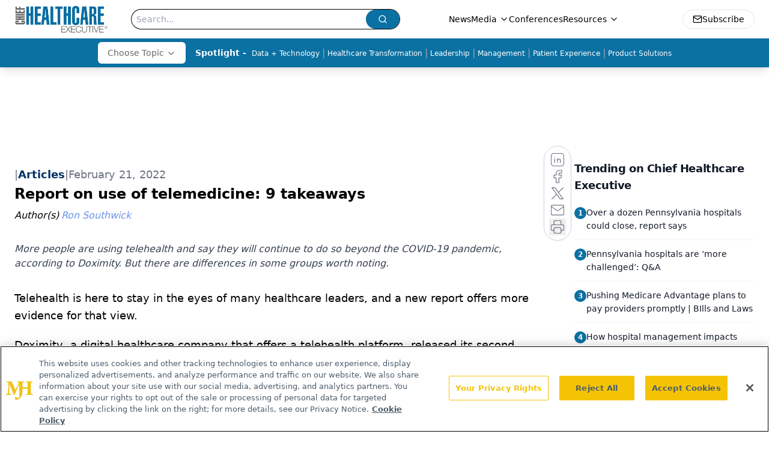

--- FILE ---
content_type: text/html; charset=utf-8
request_url: https://www.google.com/recaptcha/api2/aframe
body_size: 183
content:
<!DOCTYPE HTML><html><head><meta http-equiv="content-type" content="text/html; charset=UTF-8"></head><body><script nonce="d-PaLQh3v6bZ6Bm9aMTGKw">/** Anti-fraud and anti-abuse applications only. See google.com/recaptcha */ try{var clients={'sodar':'https://pagead2.googlesyndication.com/pagead/sodar?'};window.addEventListener("message",function(a){try{if(a.source===window.parent){var b=JSON.parse(a.data);var c=clients[b['id']];if(c){var d=document.createElement('img');d.src=c+b['params']+'&rc='+(localStorage.getItem("rc::a")?sessionStorage.getItem("rc::b"):"");window.document.body.appendChild(d);sessionStorage.setItem("rc::e",parseInt(sessionStorage.getItem("rc::e")||0)+1);localStorage.setItem("rc::h",'1769054870778');}}}catch(b){}});window.parent.postMessage("_grecaptcha_ready", "*");}catch(b){}</script></body></html>

--- FILE ---
content_type: application/javascript
request_url: https://api.lightboxcdn.com/z9gd/43378/www.chiefhealthcareexecutive.com/jsonp/z?cb=1769054860819&dre=l&callback=jQuery112407449514567293352_1769054860805&_=1769054860806
body_size: 1019
content:
jQuery112407449514567293352_1769054860805({"response":"[base64].idwRd8BA-sCdep1SpVCbLZAoaEtrApDYXiZ2t1ftbyza4-Ho.HUD705AywAEp2SVAe5O9a3Q7GqG0zQHSEGmLg-AzjQQW5g0FY0AA2EvukB8Jljqh36fSwuYDYOjPmYuAlHmzqrsgmBlogIAAL4epQ8Dls-aA6CghYgUiyDwUAA__","success":true,"dre":"l"});